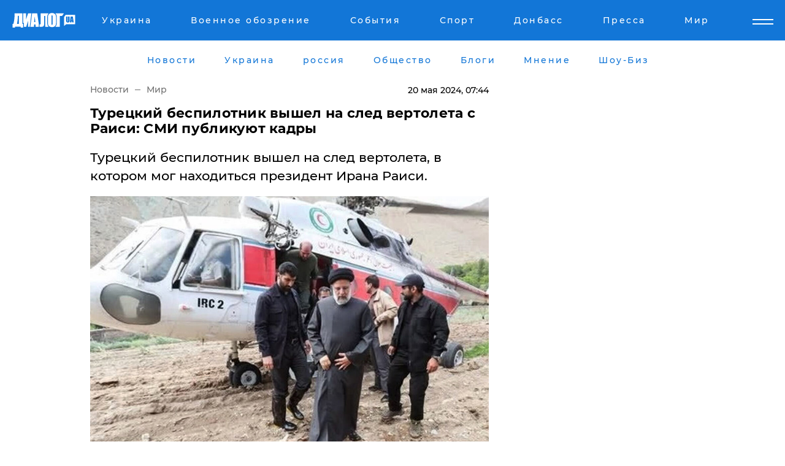

--- FILE ---
content_type: text/html; charset=UTF-8
request_url: https://www.dialog.ua/world/295246_1716170409
body_size: 10917
content:
<!DOCTYPE html>
<html xmlns="http://www.w3.org/1999/xhtml" dir="ltr" lang="ru" xmlns:og="http://ogp.me/ns#">
<head>
    <meta http-equiv="Content-Type" content="text/html; charset=utf-8" />
    <meta name="viewport" content="width=device-width, initial-scale=1">

    <title>​Турецкий беспилотник вышел на след вертолета с Раиси: СМИ публикуют кадры - | Диалог.UA</title>
    <meta name="description" content="Турецкий беспилотник вышел на след вертолета, в котором мог находиться президент Ирана Раиси.">
    <meta name="keywords" content=", Раиси, Иран, Турция, беспилотник, происшествие, вертолет, спасатели укр нет, последние новости дня">
    <link rel="canonical" href="https://www.dialog.ua/world/295246_1716170409"/>
    
                        <link rel="amphtml" href="https://www.dialog.ua/world/295246_1716170409/amp">
            
     <meta http-equiv="x-dns-prefetch-control" content="on">
 <link rel="dns-prefetch" href="//google-analytics.com">
 <link rel="dns-prefetch" href="//connect.facebook.net">
 <link rel="dns-prefetch" href="//securepubads.g.doubleclick.net">
 <link rel="preconnect" href="//securepubads.g.doubleclick.net">
 <link rel="dns-prefetch" href="//cm.g.doubleclick.net">
 <link rel="preconnect" href="//cm.g.doubleclick.net">
 <link rel="dns-prefetch" href="//counter.yadro.ru">
 <link rel="dns-prefetch" href="//www.googletagmanager.com/">
 <link rel='dns-prefetch' href='https://ajax.googleapis.com'/>
    <meta name='yandex-verification' content='7fdab9f0679cc6c0'/>

    <!-- news_keywords (only for news/index) -->
            <meta name="news_keywords" content=", Раиси, Иран, Турция, беспилотник, происшествие, вертолет, спасатели укр нет, последние новости дня">
    
    <meta name="author" content="Dialog.ua">
    <link rel="shortcut icon" href="/favicon.ico">

            <link rel="stylesheet" href="/css/style.min.css?ver=12" type="text/css">
    
    <style>
        /** =================== MONTSERRAT =================== **/

        /** Montserrat Thin **/
        @font-face {
            font-family: "Montserrat";
            font-display: swap;
            font-weight: 100;
            font-style: normal;
            src: url("/css/fonts/Montserrat-Thin.woff2") format("woff2"),
            url("/css/fonts/Montserrat-Thin.woff") format("woff");
        }

        /** Montserrat Thin-Italic **/
        @font-face {
            font-family: "Montserrat";
            font-display: swap;
            font-weight: 100;
            font-style: italic;
            src: url("/css/fonts/Montserrat-ThinItalic.woff2") format("woff2"),
            url("/css/fonts/Montserrat-ThinItalic.woff") format("woff");
        }

        /** Montserrat Light **/
        @font-face {
            font-family: "Montserrat";
            font-display: swap;
            font-weight: 300;
            font-style: normal;
            src: url("/css/fonts/Montserrat-Light.woff2") format("woff2"),
            url("/css/fonts/Montserrat-Light.woff") format("woff");
        }

        /** Montserrat Light-Italic **/
        @font-face {
            font-family: "Montserrat";
            font-display: swap;
            font-weight: 300;
            font-style: italic;
            src: url("/css/fonts/Montserrat-LightItalic.woff2") format("woff2"),
            url("/css/fonts/Montserrat-LightItalic.woff") format("woff");
        }


        /** Montserrat Medium **/
        @font-face {
            font-family: "Montserrat";
            font-display: swap;
            font-weight: 500;
            font-style: normal;
            src: url("/css/fonts/Montserrat-Medium.woff2") format("woff2"),
            url("/css/fonts/Montserrat-Medium.woff") format("woff");
        }

        /** Montserrat Bold **/
        @font-face {
            font-family: "Montserrat";
            font-display: swap;
            font-weight: 600;
            font-style: normal;
            src: url("/css/fonts/Montserrat-Bold.woff2") format("woff2"),
            url("/css/fonts/Montserrat-Bold.woff") format("woff");
        }

        /** Montserrat ExtraBold **/
        @font-face {
            font-family: "Montserrat";
            font-display: swap;
            font-weight: 800;
            font-style: normal;
            src: url("/css/fonts/Montserrat-ExtraBold.woff2") format("woff2"),
            url("/css/fonts/Montserrat-ExtraBold.woff") format("woff");
        }
    </style>

    <!-- og meta -->
    <!-- Facebook Meta -->
    <meta property="fb:app_id" content="1010365385685044" />
    <meta property="og:url" content="https://www.dialog.ua/world/295246_1716170409" />
    <meta property="og:site_name" content="Диалог.UA" />
    <meta property="og:title" content='​Турецкий беспилотник вышел на след вертолета с Раиси: СМИ публикуют кадры' />
    <meta property="og:type" content="article">
    <meta property="og:description" content='Турецкий беспилотник вышел на след вертолета, в котором мог находиться президент Ирана Раиси.' />
    <meta property="og:image" content="https://www.dialog.ua/images/news/99e35f6a2629408367adcefbf44c6372.jpg" />
            <meta property="og:image:width" content="1200" />
        <meta property="og:image:height" content="800" />
    <!-- Twitter Meta -->
<meta name="twitter:card" content="summary_large_image">
<meta name="twitter:site" content="@Dialog_UA">
<meta name="twitter:creator" content="@Dialog_UA">
<meta name="twitter:title" content="​Турецкий беспилотник вышел на след вертолета с Раиси: СМИ публикуют кадры">
<meta name="twitter:description" content="Турецкий беспилотник вышел на след вертолета, в котором мог находиться президент Ирана Раиси.">
<meta name="twitter:image" content="https://www.dialog.ua/images/news/99e35f6a2629408367adcefbf44c6372.jpg">
<meta name="twitter:domain" content="www.dialog.ua>">    <meta name="google-site-verification" content="jZKJrW_rC4oKR50hCSQ9LFM1XjJbWaQQnPgLYvrSx00" />

    <!-- Google tag (gtag.js) -->
    <script async src="https://www.googletagmanager.com/gtag/js?id=G-HJDW518ZWK" type="8b333b9e6b9794ea85efa361-text/javascript"></script>
    <script type="8b333b9e6b9794ea85efa361-text/javascript">
      window.dataLayer = window.dataLayer || [];
      function gtag(){dataLayer.push(arguments);}
      gtag('js', new Date());

      gtag('config', 'G-HJDW518ZWK');
    </script>
    
    <link rel="manifest" href="/manifest.json">

    <link rel="alternate" hreflang="ru" href="https://www.dialog.ua/world/295246_1716170409" />
    
    <link rel="apple-touch-icon" href="/img/apple-touch-icon.png">

    </head>
<body>
<div class="overlay"></div>

<div class="header_contn">
    <header class="sticky">
        <div class="container">
            <div class="header-content">
                <div class="header-logo">

                    
                    
                    <a href="https://www.dialog.ua" class="logo">
                        <img src="/css/images/logo.svg" class="logo-main" alt="" width="103" height="24">
                    </a>
                </div>

                <nav>
                    <div class="nav-menu">
                        <ul class="main-menu">
                                                                <li><a href="https://www.dialog.ua/ukraine"><span>Украина</span></a></li>
                                                                    <li><a href="https://www.dialog.ua/war"><span>Военное обозрение</span></a></li>
                                                                    <li><a href="https://daily.dialog.ua/"><span>События</span></a></li>
                                                                    <li><a href="https://sport.dialog.ua/"><span>Спорт</span></a></li>
                                                                    <li><a href="https://www.dialog.ua/tag/274"><span>Донбасс</span></a></li>
                                                                    <li><a href="https://www.dialog.ua/press-release"><span>Пресса</span></a></li>
                                                                    <li><a href="https://www.dialog.ua/world"><span>Мир</span></a></li>
                                                        </ul>
                    </div>

                    <span class="mask"></span>
                </nav>

            </div>
    </div>
    <!-- выпадающее меню -->
    <div class="mobile-nav-wrap" role="navigation">
        <div class="mobile-header-nav ">

            <div class="menu-content">

                <div class="mobile-menu-head">

                    <a class="mobile-menu-head__close" href="#">
                        <img src="/css/images/menu-close.svg" alt="">
                    </a>

                    <span class="mobile-menu-head__logo"><a href=""> <img src="/css/images/logo.svg" alt=""></a></span>

                    <div class="language-selection__mob-menu"><a href="">UA</a></div>
                </div>

                
                <div class="menu-column">
                                                                                <span class="menu-column__title">Главная</span>
                                        <ul>

                                                    <li><a href="https://www.dialog.ua/news"><span>Все новости</span></a></li>
                                                    <li><a href="https://www.dialog.ua/russia"><span>россия</span></a></li>
                                                    <li><a href="https://www.dialog.ua/world"><span>Мир</span></a></li>
                                                    <li><a href="https://www.dialog.ua/war"><span>Военное обозрение</span></a></li>
                                                    <li><a href="https://www.dialog.ua/science"><span>Наука и Техника</span></a></li>
                                                    <li><a href="https://www.dialog.ua/business"><span>Экономика</span></a></li>
                                                    <li><a href="https://www.dialog.ua/opinion"><span>Мнение</span></a></li>
                                                    <li><a href="https://www.dialog.ua/blogs"><span>Блоги</span></a></li>
                                                    <li><a href="https://www.dialog.ua/press-release"><span>Пресса</span></a></li>
                                                    <li><a href="https://showbiz.dialog.ua/"><span>Шоу-биз</span></a></li>
                                                    <li><a href="https://www.dialog.ua/health"><span>Здоровье</span></a></li>
                                                    <li><a href="https://www.dialog.ua/ukraine"><span>Украина</span></a></li>
                                                    <li><a href="https://sport.dialog.ua/"><span>Спорт</span></a></li>
                                                    <li><a href="https://www.dialog.ua/culture"><span>Культура</span></a></li>
                                                    <li><a href="https://www.dialog.ua/tag/304"><span>Беларусь</span></a></li>
                                            </ul>
                                    </div>
                
                <div class="menu-column">
                                        <span class="menu-column__title">Города</span>
                                        <ul>

                                                    <li><a href="https://www.dialog.ua/tag/18"><span>Донецк</span></a></li>
                                                    <li><a href="https://www.dialog.ua/tag/28"><span>Луганск</span></a></li>
                                                    <li><a href="https://www.dialog.ua/tag/23"><span>Киев</span></a></li>
                                                    <li><a href="https://www.dialog.ua/tag/29"><span>Харьков</span></a></li>
                                                    <li><a href="https://www.dialog.ua/tag/30"><span>Днепр</span></a></li>
                                                    <li><a href="https://www.dialog.ua/tag/34"><span>Львов</span></a></li>
                                                    <li><a href="https://www.dialog.ua/tag/33"><span>Одесса</span></a></li>
                                            </ul>
                                    </div>
                
                <div class="menu-column">
                                        <span class="menu-column__title">Война на Донбассе и в Крыму</span>
                                        <ul>

                                                    <li><a href="https://www.dialog.ua/tag/154"><span>"ДНР"</span></a></li>
                                                    <li><a href="https://www.dialog.ua/tag/156"><span>"ЛНР"</span></a></li>
                                                    <li><a href="https://www.dialog.ua/tag/2"><span>Оккупация Крыма</span></a></li>
                                                    <li><a href="https://www.dialog.ua/tag/27"><span>Новости Крыма</span></a></li>
                                                    <li><a href="https://www.dialog.ua/tag/274"><span>Донбасс</span></a></li>
                                                    <li><a href="https://www.dialog.ua/tag/116"><span>Армия Украины</span></a></li>
                                            </ul>
                                    </div>
                
                <div class="menu-column">
                                        <span class="menu-column__title">Лайф стайл</span>
                                        <ul>

                                                    <li><a href="https://www.dialog.ua/health"><span>Здоровье</span></a></li>
                                                    <li><a href="https://www.dialog.ua/donation.html"><span>Помощь проекту</span></a></li>
                                                    <li><a href="https://life.dialog.ua/"><span>Стиль Диалога</span></a></li>
                                                    <li><a href="https://showbiz.dialog.ua/"><span>Шоу-биз</span></a></li>
                                                    <li><a href="https://www.dialog.ua/culture"><span>Культура</span></a></li>
                                                    <li><a href="https://news.dialog.ua/"><span>Общество</span></a></li>
                                            </ul>
                                    </div>
                
                <div class="menu-column">
                                        <span class="menu-column__title">Преса</span>
                                        <ul>

                                                    <li><a href="https://www.dialog.ua/press-release"><span>Преса</span></a></li>
                                            </ul>
                                    </div>
                
                <div class="menu-column">
                                        <span class="menu-column__title">Авторское</span>
                                        <ul>

                                                    <li><a href="https://www.dialog.ua/opinion"><span>Мнение</span></a></li>
                                                    <li><a href="https://www.dialog.ua/blogs"><span>Блоги</span></a></li>
                                                    <li><a href="https://www.dialog.ua/tag/63"><span>ИноСМИ</span></a></li>
                                            </ul>
                                    </div>
                
            </div>

        </div>
    </div>

    
        <a class="mobile-menu-toggle js-toggle-menu hamburger-menu button" href="#">
            <span class="menu-item menu-item-1"></span>
            <span class="menu-item"></span>
        </a>

        <div class="language-selection language-selection--mobile">
            <a href="/ukr">
                UA            </a>
        </div>
    </header>
</div>


    <!-- MAIN PART -->
<main class="">
    <div class="container">

        <div class="top-content-menu">
            <div class="top-content-menu__nav">
                <ul>
                                                <li><a href="https://www.dialog.ua/news"><span>Новости</span></a></li>
                                                    <li><a href="https://www.dialog.ua/ukraine"><span>Украина</span></a></li>
                                                    <li><a href="https://www.dialog.ua/russia"><span>россия</span></a></li>
                                                    <li><a href="https://news.dialog.ua"><span>Общество</span></a></li>
                                                    <li><a href="https://www.dialog.ua/blogs"><span>Блоги</span></a></li>
                                                    <li><a href="https://www.dialog.ua/opinion"><span>Мнение</span></a></li>
                                                    <li><a href="https://showbiz.dialog.ua/"><span>Шоу-Биз</span></a></li>
                                        </ul>
            </div>

            <span class="mask"></span>
        </div>

        <div class="section-content section_news">

            
    <div class="main-content news_main_content">
        <div class="content content--new-inner news_content_blok  news_innner">



            
                
            
            <!-- update news button -->
            <div class="new-head">
                <script type="application/ld+json">
    {
        "@context": "http://schema.org",
        "@type": "NewsArticle",
        "mainEntityOfPage":{
            "@type":"WebPage",
            "@id":"https://www.dialog.ua/world/295246_1716170409"
        },
        "headline": "​Турецкий беспилотник вышел на след вертолета с Раиси: СМИ публикуют кадры",
                 "image": {
            "@type": "ImageObject",
            "representativeOfPage": "true",
            "url": "https://www.dialog.ua/images/news/99e35f6a2629408367adcefbf44c6372.jpg",
            "width": 1200,
            "height": 800        },
                    "datePublished": "2024-05-20T07:44:09+03:00",
                 "dateModified": "2024-05-20T07:44:55+03:00",
        
                "author": {
            "@type": "Person",
            "name": "Дмитрий Мироненко",
            "url": "https://www.dialog.ua/author/Dmitriy_Mironenko"
        },
            
        "publisher": {
                "@type": "Organization",
                "name": "Dialog.ua",
                "logo": {
                    "@type": "ImageObject",
                    "url": "https://www.dialog.ua/img/publisher_logo.jpg",
                    "width": 309,
                    "height": 148
                }
            },

        "description": "Турецкий беспилотник вышел на след вертолета, в котором мог находиться президент Ирана Раиси.",
        "articleBody": "Накануне на ирано-азербайджанской границе произошло ЧП с вертолетом, на борту которого находились первые лица Ирана, включая президента и главу МИД.В ночь на 20 мая турецкий разведывательный беспилотник якобы вышел на след президентского вертолета, информирует агентство&amp;nbsp;Anadolu.Дрон Akinci якобы сумел прочувствовать тепло в том месте, где потерпел жесткую посадку вертолет Раиси.Турецкая сторона даже выложила в Сеть видеоотчет о работе беспилотника в зоне ЧП. Известно, что Анкара для спасательно-поисковой операции выделила как беспилотник, так и вертолет Cougar, у которого есть функция ночного видения.СМИ пишут, что якобы вертолет с Раиси находится в горах, куда сложно попасть. Более того, спасателям мешает еще и погодные условия.На борту вертолета, кроме самого Раиси, было еще три чиновника. Все они прилетели в Азербайджан для участия в мероприятиях по открытию новой плотины.Одной из главных причин &quot;жесткой посадки&quot; вертолета стали как раз погодные условия. СМИ не раз писали о том, что спасатели вышли на след Раиси, однако позже выяснялось, что новости были неправдивыми.Эксперты заявляют, что в Тегеране уже знают о гибели Раиси, но намеренно не сообщают об этом, боясь непредвиденных последствий.Между тем эксперты и аналитики предрекают Ирану&amp;nbsp;гражданскую войну, если подтвердится смерть Раиси.Напомним, в Сети появились кадры с борта вертолета Раиси за несколько часов до &quot;жесткой посадки&quot;.",
        "keywords": "Раиси, Иран, Турция, беспилотник, происшествие, вертолет, спасатели"
        }

</script>
                
<script type="application/ld+json">
    {
        "@context": "http://schema.org",
        "@type": "BreadcrumbList",
        "itemListElement": [
            {
                "@type": "ListItem",
                "position": 1,
                "item": {
                    "@id": "https://www.dialog.ua",
                    "name": "Главная"
                }
            },
            {
                "@type": "ListItem",
                "position": 2,
                "item": {
                    "@id": "https://www.dialog.ua/world",
                    "name": "Мир"
                }
            }
        ]
    }
</script>

                
                    <div class="breadcrumbs">
                        <a href="https://www.dialog.ua">
                            Новости                        </a>
                        <span class="sep"></span>
                        <a href="/world">Мир</a>
                    </div>

                

                
                <span class="new-head__date">
                    20 мая 2024, 07:44                </span>
            </div>

            
            <div class="new-inner inner_news">

                <h1>​Турецкий беспилотник вышел на след вертолета с Раиси: СМИ публикуют кадры</h1>

                <p class="preview">Турецкий беспилотник вышел на след вертолета, в котором мог находиться президент Ирана Раиси.</p>

                <p><img src="https://www.dialog.ua/images/news/99e35f6a2629408367adcefbf44c6372.jpg" alt="​Турецкий беспилотник вышел на след вертолета с Раиси: СМИ публикуют кадры" /></p>
                
                        <div class="banner banner--news align-center align-center" style="">
        <script async src="https://pagead2.googlesyndication.com/pagead/js/adsbygoogle.js?client=ca-pub-3695032019363550" crossorigin="anonymous" type="8b333b9e6b9794ea85efa361-text/javascript"></script>
<!-- Под фото новость Десктоп -->
<ins class="adsbygoogle"
     style="display:block"
     data-ad-client="ca-pub-3695032019363550"
     data-ad-slot="1996806517"
     data-ad-format="auto"
     data-full-width-responsive="true"></ins>
<script type="8b333b9e6b9794ea85efa361-text/javascript">
     (adsbygoogle = window.adsbygoogle || []).push({});
</script>    </div>
                
                

                                                    
                
                <p>Накануне на ирано-азербайджанской границе произошло ЧП с вертолетом, на борту которого находились первые лица Ирана, включая президента и главу МИД.</p><p>В ночь на 20 мая турецкий разведывательный беспилотник якобы вышел на след президентского вертолета, информирует агентство&nbsp;<a href="https://www.aa.com.tr/en/middle-east/turkiye-s-akinci-uav-identifies-source-of-heat-suspected-to-be-crash-site-of-iranian-president-s-helicopter/3224277" rel="nofollow">Anadolu</a>.</p>        <div class="news-content-ad align-center" style="">
        <script async src="https://pagead2.googlesyndication.com/pagead/js/adsbygoogle.js?client=ca-pub-3695032019363550" crossorigin="anonymous" type="8b333b9e6b9794ea85efa361-text/javascript"></script>
<!-- В тело новости проверка Диалог -->
<ins class="adsbygoogle"
     style="display:block"
     data-ad-client="ca-pub-3695032019363550"
     data-ad-slot="7403794482"
     data-ad-format="auto"
     data-full-width-responsive="true"></ins>
<script type="8b333b9e6b9794ea85efa361-text/javascript">
     (adsbygoogle = window.adsbygoogle || []).push({});
</script>    </div>
<p>Дрон Akinci якобы сумел прочувствовать тепло в том месте, где потерпел жесткую посадку вертолет Раиси.</p><div class="news-content-ad align-center"><script async src="https://telegram.org/js/telegram-widget.js?22" data-telegram-post="uniannet/134420" data-width="100%" type="8b333b9e6b9794ea85efa361-text/javascript"></script></div><p>Турецкая сторона даже выложила в Сеть видеоотчет о работе беспилотника в зоне ЧП. Известно, что Анкара для спасательно-поисковой операции выделила как беспилотник, так и вертолет Cougar, у которого есть функция ночного видения.</p><p>СМИ пишут, что якобы вертолет с Раиси находится в горах, куда сложно попасть. Более того, спасателям мешает еще и погодные условия.</p><p>На борту вертолета, кроме самого Раиси, было еще три чиновника. Все они прилетели в Азербайджан для участия в мероприятиях по открытию новой плотины.</p><p>Одной из главных причин "жесткой посадки" вертолета стали как раз погодные условия. СМИ не раз писали о том, что спасатели вышли на след Раиси, однако позже выяснялось, что новости были неправдивыми.</p><p>Эксперты заявляют, что в Тегеране уже знают о гибели Раиси, но намеренно не сообщают об этом, боясь непредвиденных последствий.</p><p><em>Между тем эксперты и аналитики предрекают Ирану&nbsp;<a href="https://www.dialog.ua/opinion/295244_1716168051">гражданскую войну</a>, если подтвердится смерть Раиси.</em></p><p><em>Напомним, в Сети появились кадры с борта вертолета Раиси за несколько часов до "<a href="https://www.dialog.ua/world/295237_1716145644">жесткой посадки</a>".</em></p>
                                                            <span class="author">Автор:
                        <a target="_blank" href="https://www.dialog.ua/author/Dmitriy_Mironenko">Дмитрий Мироненко</a>                    </span>
                                                </div>

                            <div class="tags">
                                            <a target="_blank" href="https://www.dialog.ua/tag/107">Происшествия</a>                                            <a target="_blank" href="https://www.dialog.ua/tag/342">Иран</a>                                            <a target="_blank" href="https://www.dialog.ua/tag/445">Турция</a>                                            <a target="_blank" href="https://www.dialog.ua/tag/697">Авиация</a>                                    </div>
            
            <div class="share">
                <div class="socials">
                    <button class="open-comments mobile-hide">+ Добавить Комментарий</button>
                    <div class="shareaholic-canvas" data-app="share_buttons" data-app-id="26969635"></div>
                </div>
            </div>

            
            
                        <div class="banner mobile-hide align-center" style="width: 650px;">
        <!-- Вниз новости НВ Дизайн Диалог Декстоп -->
<ins class="adsbygoogle"
     style="display:block"
     data-ad-client="ca-pub-3660307541539783"
     data-ad-slot="3521732345"
     data-ad-format="auto"
     data-full-width-responsive="true"></ins>
<script type="8b333b9e6b9794ea85efa361-text/javascript">
     (adsbygoogle = window.adsbygoogle || []).push({});
</script>    </div>
                
            



            
                            <h2 class="margin-small"><a href="https://www.dialog.ua/news">Последние новости</a></h2>
<div class="news last-news">
    
        <div class="new-item">
            <p>
                <a href="https://www.dialog.ua/ukraine/327123_1768453828">Виталий Кличко отреагировал на слова Зеленского о том, что Киев не был готов к блэкауту</a>                            </p>
            <span class="new-item__time">07:16</span>
        </div>

    
        <div class="new-item">
            <p>
                <a href="https://www.dialog.ua/world/327119_1768427964"><strong>США готовятся захватить весь "теневой флот" Венесуэлы и РФ: "Будем перехватывать в любом месте"</strong></a>                            </p>
            <span class="new-item__time">07:15</span>
        </div>

    
        <div class="new-item">
            <p>
                <a href="https://www.dialog.ua/ukraine/327118_1768424597">Подоляк объяснил, почему для него очевидно, что главой Офиса президента должен быть именно Буданов</a>                <span class="new-item__icon"><img src="/css/images/video-icon.svg" class="video-icon" alt=""></span>            </p>
            <span class="new-item__time">07:10</span>
        </div>

    
        <div class="new-item">
            <p>
                <a href="https://www.dialog.ua/war/327117_1768424018"><strong>ВСУ получили первые трофеи "боевой конницы" армии РФ</strong></a>                            </p>
            <span class="new-item__time">07:00</span>
        </div>

    
        <div class="new-item">
            <p>
                <a href="https://www.dialog.ua/war/327122_1768451577">Путин снял с должностей генералов за провал на Добропольском направлении - "Азов"</a>                            </p>
            <span class="new-item__time">06:58</span>
        </div>

    
        <div class="new-item">
            <p>
                <a href="https://www.dialog.ua/world/327121_1768446687"><strong>Линдси Грэм прокомментировал ситуацию в Иране, отвергнув заявление Тегерана</strong></a>                            </p>
            <span class="new-item__time">05:13</span>
        </div>

    
        <div class="new-item">
            <p>
                <a href="https://www.dialog.ua/world/327120_1768443498"><strong>Сын последнего шаха Ирана сделал громкое заявление о будущем страны</strong></a>                            </p>
            <span class="new-item__time">04:34</span>
        </div>

    
        <div class="new-item">
            <p>
                <a href="https://news.dialog.ua/327116_1768422347"><strong>В Украине могут отменить комендантский час, но не везде – Зеленский</strong></a>                            </p>
            <span class="new-item__time">22:40</span>
        </div>

    
        <div class="new-item">
            <p>
                <a href="https://www.dialog.ua/opinion/327115_1768422243">Шейтельман рассказал, как можно закончить войну, если Путин не собирается останавливаться и договариваться</a>                <span class="new-item__icon"><img src="/css/images/video-icon.svg" class="video-icon" alt=""></span>            </p>
            <span class="new-item__time">22:37</span>
        </div>

    
        <div class="new-item">
            <p>
                <a href="https://www.dialog.ua/world/327114_1768421608">Британия готовится к абордажу танкеров "теневого флота" Путина и изъятию нефти в пользу Украины </a>                            </p>
            <span class="new-item__time">22:24</span>
        </div>

    
        <div class="new-item">
            <p>
                <a href="https://www.dialog.ua/world/327113_1768419103">Белый дом выставил Россию злом, обратившись к жителям Гренландии</a>                            </p>
            <span class="new-item__time">21:40</span>
        </div>

    
        <div class="new-item">
            <p>
                <a href="https://www.dialog.ua/war/327112_1768416899"><strong>Поставило на колени и заставило рвать кровью: какое "супероружие" США могли применить в Венесуэле – Fox News</strong></a>                            </p>
            <span class="new-item__time">21:08</span>
        </div>

    
        <div class="new-item">
            <p>
                <a href="https://www.dialog.ua/world/327111_1768416008">Казахстан обратился к США и ЕС после ударов по танкерам РФ</a>                            </p>
            <span class="new-item__time">20:52</span>
        </div>

    
        <div class="new-item">
            <p>
                <a href="https://news.dialog.ua/327107_1768411087">В квартире сразу станет теплее: как за 10 минут эффективно утеплить окно</a>                            </p>
            <span class="new-item__time">20:50</span>
        </div>

    
        <div class="new-item">
            <p>
                <a href="https://www.dialog.ua/business/327110_1768414545">Такого не было за все четыре года войны: в РФ наметилась катастрофа в бизнес-секторе</a>                            </p>
            <span class="new-item__time">20:28</span>
        </div>

    
        <div class="new-item">
            <p>
                <a href="https://www.dialog.ua/world/327109_1768414024">США готовят официальное предложение о покупке Гренландии - NBC News навал возможную цену</a>                            </p>
            <span class="new-item__time">20:18</span>
        </div>

    
        <div class="new-item">
            <p>
                <a href="https://www.dialog.ua/war/327108_1768411505">"Бесконечная мясорубка", – Z-блогеры признали новую успешную тактику ВСУ </a>                            </p>
            <span class="new-item__time">19:36</span>
        </div>

    
        <div class="new-item">
            <p>
                <a href="https://www.dialog.ua/war/327106_1768410520">Оккупанты провалили операцию "Труба", став целью 63-й ОМБр, дроны залетели внутрь и сожгли всех</a>                <span class="new-item__icon"><img src="/css/images/video-icon.svg" class="video-icon" alt=""></span>            </p>
            <span class="new-item__time">19:22</span>
        </div>

    
        <div class="new-item">
            <p>
                <a href="https://news.dialog.ua/327105_1768410402"><strong>​Как быстро поднять температуру в квартире без отопления: шесть рабочих лайфхаков</strong></a>                            </p>
            <span class="new-item__time">19:19</span>
        </div>

    
        <div class="new-item">
            <p>
                <a href="https://www.dialog.ua/world/327104_1768409537"><strong>Трамп, вероятно, принял решение: США могут атаковать Иран в ближайшие сутки – Reuters</strong></a>                            </p>
            <span class="new-item__time">19:02</span>
        </div>

    


</div>

<div class="show-more  show-more--margin show-more--large show-more--last-categories active_more">
    <a href="#">Смотреть ещё</a>
</div>
<form class="load_more_data">
    <input type="hidden" name="offset" value="40">
    <input type="hidden" name="limit" value="8">
    <input type="hidden" name="location" value="1" >
    <input type="hidden" name="locale" value="ru" >
    
        </form>

            

            
                
            

        </div>

        <aside>


            
                        <div class="banner align-center" style="width: 300px;">
        <script async src="https://pagead2.googlesyndication.com/pagead/js/adsbygoogle.js" type="8b333b9e6b9794ea85efa361-text/javascript"></script>
<!-- Правая колонка проверка 300 Диалог -->
<ins class="adsbygoogle"
     style="display:block"
     data-ad-client="ca-pub-3660307541539783"
     data-ad-slot="4092939786"
     data-ad-format="auto"
     data-full-width-responsive="true"></ins>
<script type="8b333b9e6b9794ea85efa361-text/javascript">
     (adsbygoogle = window.adsbygoogle || []).push({});
</script>    </div>

            
            <h2><a href="https://www.dialog.ua">Главные новости</a></h2>

            <div class="side-news">

                
                <div class="new-side-item">
    <p><a href="https://news.dialog.ua/327116_1768422347">В Украине могут отменить комендантский час, но не везде – Зеленский</a></p>
</div>
                                <div class="new-side-item">
            <p><a href="https://www.dialog.ua/world/327119_1768427964">США готовятся захватить весь "теневой флот" Венесуэлы и РФ: "Будем перехватывать в любом месте"</a></p>
        </div>
            <div class="new-side-item">
            <p><a href="https://www.dialog.ua/war/327117_1768424018">ВСУ получили первые трофеи "боевой конницы" армии РФ</a></p>
        </div>
            <div class="new-side-item">
            <p><a href="https://www.dialog.ua/world/327121_1768446687">Линдси Грэм прокомментировал ситуацию в Иране, отвергнув заявление Тегерана</a></p>
        </div>
            <div class="new-side-item">
            <p><a href="https://www.dialog.ua/world/327120_1768443498">Сын последнего шаха Ирана сделал громкое заявление о будущем страны</a></p>
        </div>
            <div class="new-side-item">
            <p><a href="https://www.dialog.ua/world/327114_1768421608">Британия готовится к абордажу танкеров "теневого флота" Путина и изъятию нефти в пользу Украины </a></p>
        </div>
            <div class="new-side-item">
            <p><a href="https://www.dialog.ua/world/327113_1768419103">Белый дом выставил Россию злом, обратившись к жителям Гренландии</a></p>
        </div>
            <div class="new-side-item">
            <p><a href="https://www.dialog.ua/war/327112_1768416899">Поставило на колени и заставило рвать кровью: какое "супероружие" США могли применить в Венесуэле – Fox News</a></p>
        </div>
            <div class="new-side-item">
            <p><a href="https://www.dialog.ua/world/327111_1768416008">Казахстан обратился к США и ЕС после ударов по танкерам РФ</a></p>
        </div>
    
                            </div>

            
                        <div class="banner align-center" style="">
        <script async src="https://pagead2.googlesyndication.com/pagead/js/adsbygoogle.js?client=ca-pub-3695032019363550" crossorigin="anonymous" type="8b333b9e6b9794ea85efa361-text/javascript"></script>
<!-- Мобильный низ новости Диалог -->
<ins class="adsbygoogle"
     style="display:block"
     data-ad-client="ca-pub-3695032019363550"
     data-ad-slot="4039264547"
     data-ad-format="auto"
     data-full-width-responsive="true"></ins>
<script type="8b333b9e6b9794ea85efa361-text/javascript">
     (adsbygoogle = window.adsbygoogle || []).push({});
</script>    </div>

            



                        <h2>Мнения</h2>

<div class="opinions users-side">

                <div class="user-item">
                                        <a href="https://www.dialog.ua/person/Mikhail_Sheitelman" class="user-item__head">
                                            <span class="user-item__avatar">
                            <img width="42px" height="42px" data-src="/images/person/4e5b75a66cc212ca59ba65873c412575.jpg" src="" />                        </span>
                                        <span class="user-item__name">
                                            <span>Михаил Шейтельман</span>
                                            <span><p>Политолог, писатель</p></span></span>
                </a>
            
            <p>

                                    <a href="https://www.dialog.ua/opinion/327115_1768422243"><span>Шейтельман рассказал, как можно закончить войну, если Путин не собирается останавливаться и договариваться</span></a>
                
            </p>

        </div>
            <div class="user-item">
                                        <a href="https://www.dialog.ua/person/Olexandr_Musiienko" class="user-item__head">
                                            <span class="user-item__avatar">
                            <img width="42px" height="42px" data-src="/images/person/43d93b8bde5995972aad2b6ed00693a3.jpg" src="" />                        </span>
                                        <span class="user-item__name">
                                            <span>Александр Мусиенко</span>
                                            <span><p>Политический консультант, эксперт</p></span></span>
                </a>
            
            <p>

                                    <a href="https://www.dialog.ua/opinion/327062_1768338278"><span>Мусиенко назвал "козырь" Путина, который "сыграет" против него и принесет России поражение в войне</span></a>
                
            </p>

        </div>
            <div class="user-item">
                                        <a href="https://www.dialog.ua/person/Yigal_Levin" class="user-item__head">
                                            <span class="user-item__avatar">
                            <img width="42px" height="42px" data-src="/images/person/c3dcdf44c92418327cb9434c552edcc1.jpg" src="" />                        </span>
                                        <span class="user-item__name">
                                            <span>Игаль Левин</span>
                                            <span><p>Военный аналитик,&nbsp;офицер Армии обороны Израиля&nbsp;</p></span></span>
                </a>
            
            <p>

                                    <a href="https://www.dialog.ua/opinion/327056_1768332465"><span>Левин назвал проблему, которую Украине нужно быстрее решить, чтобы выстоять в войне: "Так не работает"</span></a>
                
            </p>

        </div>
    </div>

<div class="show-more show-more--left show-more--margin">
    <a href="https://www.dialog.ua/opinion">Смотреть ещё</a>
</div>


<h2>Блоги</h2>

<div class="blogs users-side">
                <div class="user-item">
                            <a href="https://www.dialog.ua/person/Yurii_Shvets" class="user-item__head">
                                            <span class="user-item__avatar">
                            <img width="42px" height="42px" data-src="/images/person/1e2f8d91edbeac4b9be094576524e19b.jpg" src="" />                        </span>
                                        <span class="user-item__name">
                                            <span>Юрий Швец</span>
                                            <span><p>Экономический и военный аналитик</p></span></span>
                </a>
                        <p>
                                    <a href="https://www.dialog.ua/blogs/327026_1768311311"><span>Швец заинтриговал ответом на вопрос, может ли Трамп отдать приказ о задержании Путина: "Расшифровали это..."</span></a>
                
            </p>
        </div>
            <div class="user-item">
                            <a href="https://www.dialog.ua/person/Oleg_Zhdanov" class="user-item__head">
                                            <span class="user-item__avatar">
                            <img width="42px" height="42px" data-src="/images/person/c99f12aba18f2d5cd35454758b5361e8.jpg" src="" />                        </span>
                                        <span class="user-item__name">
                                            <span>Олег Жданов</span>
                                            <span><p>Военный эксперт,&nbsp;полковник запаса, блогер</p></span></span>
                </a>
                        <p>
                                    <a href="https://www.dialog.ua/blogs/327008_1768294835"><span>Жданов "очертил" приблизительные границы России после событий, которые уже происходят: "В Москве цейтнот"</span></a>
                
            </p>
        </div>
            <div class="user-item">
                            <a href="https://www.dialog.ua/person/Michael_Nacke" class="user-item__head">
                                            <span class="user-item__avatar">
                            <img width="42px" height="42px" data-src="/images/person/01b6b70c5896a5f346fcdced23ceeb78.jpg" src="" />                        </span>
                                        <span class="user-item__name">
                                            <span>Майкл Наки </span>
                                            <span><p>Российский политолог</p></span></span>
                </a>
                        <p>
                                    <a href="https://www.dialog.ua/blogs/326997_1768247111"><span>Наки сообщил, что стоит за историей про Гренландию и чем в итоге все закончится: "Вот куда мы придем"</span></a>
                
            </p>
        </div>
    </div>
<div class="show-more show-more--left show-more--margin">
    <a href="https://www.dialog.ua/blogs">Смотреть ещё</a>
</div>
            
            
                
            

        </aside>


    </div>
</div>

    </div>

    

    <div class="container">
        <div class="bottom-menu">
            <div class="bottom-menu__left">
                <span class="dialog-logo">
                    <img width="113px" height="26px" data-src="/css/images/logo-dark.svg" src="" />                </span>
                <span class="copy">© 2026, Диалог.ua<br>Все права защищены. </span>
            </div>
            <div class="bottom-menu__ul">
                <ul>
                    <li class="dialog-logo--show">
                        <img width="113px" height="20px" data-src="/css/images/logo-dark.svg" src="" />                    </li>
                                            <li><a href="https://www.dialog.ua/news"><span>Новости</span></a></li>
                                            <li><a href="https://www.dialog.ua/ukraine"><span>Украина</span></a></li>
                                            <li><a href="https://www.dialog.ua/russia"><span>россия</span></a></li>
                                            <li><a href="https://news.dialog.ua"><span>Общество</span></a></li>
                                            <li><a href="https://www.dialog.ua/blogs"><span>Блоги</span></a></li>
                                            <li><a href="https://www.dialog.ua/opinion"><span>Мнение</span></a></li>
                                            <li><a href="https://showbiz.dialog.ua/"><span>Шоу-Биз</span></a></li>
                                            <li><a href="https://www.dialog.ua/press-release"><span>Пресса</span></a></li>
                                            <li><a href="https://www.dialog.ua/world"><span>Мир</span></a></li>
                                            <li><a href="https://www.dialog.ua/business"><span>Экономика</span></a></li>
                                            <li><a href="https://www.dialog.ua/war"><span>Военное Обозрение</span></a></li>
                                            <li><a href="https://life.dialog.ua/"><span>Стиль</span></a></li>
                                            <li><a href="https://www.dialog.ua/tag/274"><span>Новости Донбасса</span></a></li>
                                            <li><a href="https://sport.dialog.ua/"><span>Спорт</span></a></li>
                                            <li><a href="https://dialog.ua/tag/71"><span>США</span></a></li>
                                            <li><a href="https://showbiz.dialog.ua"><span>Шоубиз</span></a></li>
                                    </ul>
            </div>
        </div>
    </div>
</main>



<!-- FOOTER -->
<footer>
    <div class="container">
        <div class="footer-content">

            <ul class="footer-menu">
                <li><a href="https://www.dialog.ua/about.html">О проекте</a></li>
                <li><a href="https://www.dialog.ua/editorial.html">Редакция</a></li>
                <li><a href="https://www.dialog.ua/contacts.html">Контакты</a></li>
                <li><a href="https://www.dialog.ua/adv.html">Реклама</a></li>
                <li><a href="https://www.dialog.ua/credits.html">Персональные данные</a></li>
                <li><a href="https://www.dialog.ua/privacypolicy.html">Защита персональных данных</a></li>

            </ul>
            <span class="footer-text">Использование материалов разрешается при условии ссылки (для интернет-изданий - гиперссылки) на "<a href="https://www.dialog.ua">Диалог.ua</a>" не ниже третьего абзаца.</span>
            <span class="copy">
                    © 2026, <span>Диалог.ua.</span> Все права защищены.                </span>
        </div>

    </div>
</footer>

<!-- <div class="cookie-policy">
    <p class="cookie-policy-title">Про использование cookies</p>
    <p class="cookie-policy-text">Продолжая просматривать www.dialog.ua вы подтверждаете, что ознакомились с Правилами
        пользования сайтом и соглашаетесь на использование файлов cookies</p>
    <div class="cookie-policy-buttons">
        <a href="https://www.dialog.ua/privacypolicy.html" class="cookie-info-link ">Про файлы cookies</a>
        <button class="cookie-accept-btn">Соглашаюсь</button>
    </div>
    <button class="close-btn"></button>
</div> -->

<script defer src="/js/jquery-3.2.1.min.js" type="8b333b9e6b9794ea85efa361-text/javascript"></script>

<script async type="8b333b9e6b9794ea85efa361-text/javascript">
    var scripts = document.getElementsByTagName('script');
    var script = scripts[scripts.length - 1];

    if (document.body.clientWidth >= 1024) {
        setTimeout(function () {
            script.outerHTML += '<script src="/js/desktop-scripts.js"></sc' + 'ript>';
        }, 500);
    } else {
        setTimeout(function () {
            script.outerHTML += '<script src="/js/mobile-scripts.js"></sc' + 'ript>';
        }, 500);
    }
</script>
<script defer src="/js/scripts.js?ver=5" type="8b333b9e6b9794ea85efa361-text/javascript"></script>

<script type="8b333b9e6b9794ea85efa361-text/javascript">

    function buildScript(src, attributes) {
        var script = document.createElement('script');
        script.src = src;
        for (key in attributes) {
            script[key] = attributes[key];
        }
        document.body.appendChild(script);
    }

    function downloadJSAtOnload() {
                (function () {
            var script = document.createElement('script');
            script.src = "https://pagead2.googlesyndication.com/pagead/js/adsbygoogle.js";
                        script.async = true;
                        document.body.appendChild(script);
        })();
        
        
                buildScript("https://platform.twitter.com/widgets.js", {async: true});
        buildScript("//www.instagram.com/embed.js", {async: true});
                /*buildScript("//dsms0mj1bbhn4.cloudfront.net/assets/pub/shareaholic.js",
            { async:true,
              "data-shr-siteid": "9a6d8903fd66a0407e4ed9a92f28cdcd",
              "data-cfasync": false,
            }
            );*/


        
    }

    if (window.addEventListener)
        window.addEventListener("load", downloadJSAtOnload, false);
    else if (window.attachEvent)
        window.attachEvent("onload", downloadJSAtOnload);
    else window.onload = downloadJSAtOnload;
</script>

    <script type="text/javascript" data-cfasync="false" src="//dsms0mj1bbhn4.cloudfront.net/assets/pub/shareaholic.js"
            data-shr-siteid="9a6d8903fd66a0407e4ed9a92f28cdcd" async="async"></script>


<script src="/cdn-cgi/scripts/7d0fa10a/cloudflare-static/rocket-loader.min.js" data-cf-settings="8b333b9e6b9794ea85efa361-|49" defer></script><script defer src="https://static.cloudflareinsights.com/beacon.min.js/vcd15cbe7772f49c399c6a5babf22c1241717689176015" integrity="sha512-ZpsOmlRQV6y907TI0dKBHq9Md29nnaEIPlkf84rnaERnq6zvWvPUqr2ft8M1aS28oN72PdrCzSjY4U6VaAw1EQ==" data-cf-beacon='{"rayId":"9be2fe25ca1e6171","version":"2025.9.1","serverTiming":{"name":{"cfExtPri":true,"cfEdge":true,"cfOrigin":true,"cfL4":true,"cfSpeedBrain":true,"cfCacheStatus":true}},"token":"1fc2a877def342f8a2006fcbd93f5ff5","b":1}' crossorigin="anonymous"></script>
</body>

</html>


--- FILE ---
content_type: text/html; charset=utf-8
request_url: https://www.google.com/recaptcha/api2/aframe
body_size: 264
content:
<!DOCTYPE HTML><html><head><meta http-equiv="content-type" content="text/html; charset=UTF-8"></head><body><script nonce="Q53LwkD8PcsJ_aMrpoc05g">/** Anti-fraud and anti-abuse applications only. See google.com/recaptcha */ try{var clients={'sodar':'https://pagead2.googlesyndication.com/pagead/sodar?'};window.addEventListener("message",function(a){try{if(a.source===window.parent){var b=JSON.parse(a.data);var c=clients[b['id']];if(c){var d=document.createElement('img');d.src=c+b['params']+'&rc='+(localStorage.getItem("rc::a")?sessionStorage.getItem("rc::b"):"");window.document.body.appendChild(d);sessionStorage.setItem("rc::e",parseInt(sessionStorage.getItem("rc::e")||0)+1);localStorage.setItem("rc::h",'1768455151506');}}}catch(b){}});window.parent.postMessage("_grecaptcha_ready", "*");}catch(b){}</script></body></html>